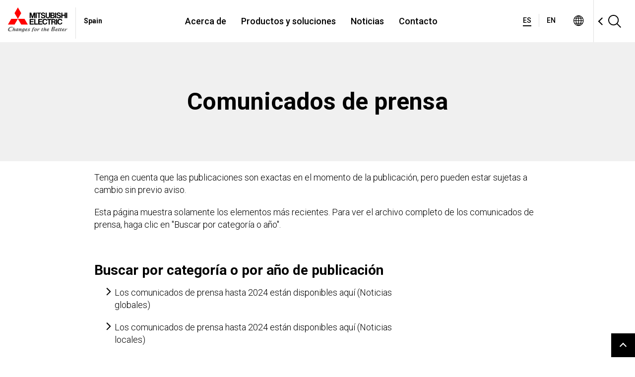

--- FILE ---
content_type: text/html;charset=utf-8
request_url: https://es.mitsubishielectric.com/es/pr/
body_size: 9178
content:

<!DOCTYPE HTML>
<html lang="es-ES" prefix="og: http://ogp.me/ns#" dir="ltr">
    <head>
    <meta charset="UTF-8"/>
    <meta http-equiv="X-UA-Compatible" content="IE=edge"/>
    <meta name="viewport" content="width=device-width, initial-scale=1"/>
    <meta name="format-detection" content="telephone=no"/>
    <!-- meta (title, description) -->
    <title>Comunicados de prensa | MITSUBISHI ELECTRIC ESPAÑA</title>
    
    <meta name="description" content="Página de Comunicados de prensa del sitio web de Mitsubishi Electric."/>
    
    <!-- ogp -->
    <meta property="og:title" content="Comunicados de prensa | MITSUBISHI ELECTRIC ESPAÑA"/>
    <meta property="og:type" content="website"/>
    <meta property="og:description" content="Página de Comunicados de prensa del sitio web de Mitsubishi Electric."/>
    <meta property="og:image" content="https://es.mitsubishielectric.com/global/common/img/fb_logo_mitsubishi.gif"/>
    <meta property="og:url" content="https://es.mitsubishielectric.com/es/pr/"/>
    <meta property="og:site_name" content="MITSUBISHI ELECTRIC ESPAÑA"/>
    <!-- /ogp -->
    <!-- apple touch icon -->
    <script defer="defer" type="text/javascript" src="https://rum.hlx.page/.rum/@adobe/helix-rum-js@%5E2/dist/micro.js" data-routing="env=prod,tier=publish,ams=Mitsubishi Electric Corp" integrity="" crossorigin="anonymous" data-enhancer-version="" data-enhancer-hash=""></script>
<link rel="apple-touch-icon-precomposed" href="/global/common/img/apple-touch-icon-precomposed.png"/>
    
    

<!-- CSS customheaderlibs.html START-->
<!-- normalize.css -->
<link rel="stylesheet" href="/etc.clientlibs/melco-cms/clientlibs/common/clientlib-dom-overseas.334e3727a5667e2a3170085e2bb09dac.css" type="text/css"/>
<!-- CSS customheaderlibs.html END-->

    <!-- head.html customheaderlibs -->

    
    
<!-- servicelibs/servicelibs start-->
    

<!-- servicelibs/servicelibs end-->

<!-- hasCloudconfigSupport start-->
    

<!-- clientlib.html start-->
    
        
    <link rel="stylesheet" href="/etc.clientlibs/melco-cms/clientlibs/common/clientlib-base.min.5b6bf6bddb27a9ef3f911fb1eb20081a.css" type="text/css">


    
<!-- clientlib.html end-->

<!-- clientLibCategories start-->
    
    <link rel="stylesheet" href="/etc.clientlibs/melco-cms/clientlibs/common/clientlib-dependencies.min.d41d8cd98f00b204e9800998ecf8427e.css" type="text/css">
<link rel="stylesheet" href="/etc.clientlibs/melco-cms/clientlibs/common/clientlib-site.min.57cfcada18df0d9048b8d35d852b193f.css" type="text/css">
<link rel="stylesheet" href="/etc.clientlibs/melco-cms/clientlibs/common/clientlib-overseas/header-footer.min.dc6a3c8721f501a7ac9069eea5da062b.css" type="text/css">
<link rel="stylesheet" href="/etc.clientlibs/melco-cms/clientlibs/common/clientlib-overseas/font-roboto.min.eeea79f6edb016f9208fe26f566129cd.css" type="text/css">
<link rel="stylesheet" href="/etc.clientlibs/melco-cms/clientlibs/common/clientlib-news.min.ce520368d9ef138e7b78ba3f1a75dcbd.css" type="text/css">


<!-- clientLibCategories end-->

<!-- staticDesignPath start-->
    
<!-- staticDesignPath end-->

<!-- properties.cssPath start-->
    
<!-- properties.cssPath end-->
 
    
    <!-- Global用　国用.css -->
        <link rel="stylesheet" href="/etc.clientlibs/melco-cms/clientlibs/common/clientlib-overseas/country/es.589f053bbac8f9f48c6eb03d77e1fb1f.css" type="text/css"/>
        <!-- Global用　言語用.css -->
        <link rel="stylesheet" href="/etc.clientlibs/melco-cms/clientlibs/common/clientlib-overseas/lang/es.589f053bbac8f9f48c6eb03d77e1fb1f.css" type="text/css"/>
    

    
    <script src="/etc.clientlibs/melco-cms/clientlibs/common/clientlib-overseas/main.min.33b93c785a8c180618eddd5b028ca4f2.js"></script>
<script src="/etc.clientlibs/melco-cms/clientlibs/common/clientlib-overseas/init-setting.min.4d03a8ee7cb9a5cf6ef51f1967569ae6.js"></script>


    
    <script async src="/etc.clientlibs/core/wcm/components/commons/datalayer/v1/clientlibs/core.wcm.components.commons.datalayer.v1.min.904d3c2f1e821ab45124d66de422b409.js"></script>


    

    <!-- head.html headlibRenderer.headlibs -->

    
    <!-- head.html headResources.favicons -->

    
    <!-- head.html page.htmlPageItems -->
    <script>
        window.MEL_SETTINGS.current_directory = "";
    </script>

    
    

    <script type="text/javascript" src="/global/common/vendor/jquery/jquery-3.7.1.min.js">
</script>
    
    <!-- favicon -->
    <link type="image/x-icon" href="/global/common/favicon.ico" rel="shortcut icon"/>
    
<link rel="canonical" href="https://es.mitsubishielectric.com/es/pr/"/>


    
    <!-- Google Tag Manager -->
    <script>(function(w,d,s,l,i){w[l]=w[l]||[];w[l].push({'gtm.start':
    new Date().getTime(),event:'gtm.js'});var f=d.getElementsByTagName(s)[0],
    j=d.createElement(s),dl=l!='dataLayer'?'&l='+l:'';j.async=true;j.src=
    'https://www.googletagmanager.com/gtm.js?id='+i+dl;f.parentNode.insertBefore(j,f);
    })(window,document,'script','dataLayer','GTM-WQMCXD');
    </script>
    <!-- End Google Tag Manager -->
    
</head>
    <body class="news-top-page page basicpage" id="news-top-page-8c84866091" data-cmp-link-accessibility-enabled data-cmp-link-accessibility-text="opens in a new tab" data-cmp-data-layer-enabled>
        
        <!-- Google Tag Manager (noscript) -->
        <noscript><iframe src="https://www.googletagmanager.com/ns.html?id=GTM-WQMCXD" height="0" width="0" style="display:none;visibility:hidden"></iframe></noscript>
        <!-- End Google Tag Manager (noscript) -->
        
        <script>
          window.adobeDataLayer = window.adobeDataLayer || [];
          adobeDataLayer.push({
              page: JSON.parse("{\x22news\u002Dtop\u002Dpage\u002D8c84866091\x22:{\x22@type\x22:\x22melco\u002Dcms\/components\/newsrelease\/news\u002Dtop\u002Dpage\x22,\x22repo:modifyDate\x22:\x222026\u002D01\u002D08T21:16:45Z\x22,\x22dc:title\x22:\x22Comunicados de prensa\x22,\x22dc:description\x22:\x22Página de Comunicados de prensa del sitio web de Mitsubishi Electric.\x22,\x22xdm:template\x22:\x22\/conf\/melco\u002Dcms\/settings\/wcm\/templates\/page\u002Dnews\u002Darticle\u002Dlist\x22,\x22xdm:language\x22:\x22es\u002DES\x22,\x22xdm:tags\x22:[],\x22repo:path\x22:\x22\/content\/web\/prod\/corporate\u002Dsites\/emea\/es\/es\/pr.html\x22}}"),
              event:'cmp:show',
              eventInfo: {
                  path: 'page.news\u002Dtop\u002Dpage\u002D8c84866091'
              }
          });
        </script>

        
        

        
            




            
<div class="root container responsivegrid">

    
    <div id="container-cb2e9a4a78" class="cmp-container">
        


<div class="aem-Grid aem-Grid--12 aem-Grid--default--12 ">
    
    <div class="experiencefragment aem-GridColumn aem-GridColumn--default--12"><!-- SDI include (path: /xf/corporate-sites/emea/es/es/basic-header/master.content.html, resourceType: melco-cms/components/common/experiencefragment) -->



    
    <div id="container-e4ecdd8b56" class="cmp-container">
        


<div class="aem-Grid aem-Grid--12 aem-Grid--default--12 ">
    
    <div class="overseasheader languagenavigation aem-GridColumn aem-GridColumn--default--12">
  <header class="gs24-Header" role="banner" data-js-gs24-header>
    
    <div class="gs24-Header__Inner">
        <h1 class="gs24-Header__Logo" data-logo-path="start">
          <a href="https://es.mitsubishielectric.com/es/">
              <img src="/global/common/img/logo.svg" alt="MITSUBISHI ELECTRIC Changes for the Better"/>
          </a>
        </h1>
        <p class="gs24-Header__Lang">
          Spain
        </p>
        
    <div class="gs24-HeaderLang" data-js-gs24-lang-switch="2"><!-- NOTE: data-js-gs24-lang-switch には言語数が入ります -->
        
        <div class="gs24-HeaderLang__Stage gs24-HeaderLang__Stage--Double">	
            
            
                <a href="https://es.mitsubishielectric.com/es/" class="gs24-HeaderLang__Lang gs24-HeaderLang__Lang-Current" lang="es-ES" hreflang="es">
                    <abbr title="Español">ES</abbr>
                </a>
            
                <a href="https://es.mitsubishielectric.com/en/" class="gs24-HeaderLang__Lang" lang="en" hreflang="en">
                    <abbr title="English">EN</abbr>
                </a>
            
            <ul class="gs24-HeaderLang__List">		
                <li>		
                    <a href="https://es.mitsubishielectric.com/es/" lang="es-ES" hreflang="es">Español</a>		
                </li>		
            		
                <li>		
                    <a href="https://es.mitsubishielectric.com/en/" lang="en" hreflang="en">English</a>		
                </li>		
            </ul>		
        </div>		
    </div>

        <div class="gs24-Header__Global">
          <a href="#" class="gs24-Header__GlobalLink" data-js-gs24-pulldown-open-menu="globalLink" aria-expanded="false" aria-controls="gs24-Region01">
              <img src="/global/common/gws-cs/Global.svg" alt="Global Sites"/>
          </a>
          <div id="gs24-Region01" data-js-gs24-region class="gs24-HeaderPulldown gs24-HeaderPulldown--Region">
            <div class="gs24-HeaderPulldown__Inner">
              <div class="gs24-HeaderPulldownRegion">
                <div class="gs24-HeaderPulldownRegion__Header">
                  <p class="gs24-HeaderPulldownRegion__Title">Select a Region/Language</p>
                </div>
                <a class="gs24-HeaderPulldown__Close" data-js-gs24-pulldown-close-menu="globalLink" href="#">
                  <img src="/global/common/gws-cs/Close.svg" alt="×"/>
                </a>
                <div class="gs24-Tile">
                    <div class="gs24-TileItem">
                      
    <div class="gs24-TileItem__Head">
        <h2 class="gs24-HeadingLv2">Global</h2>
    </div><!-- /.gs24-TileItem__Head -->
    <div class="gs24-TileItem__Body">
        <div class="gs24-LineTableUnit">
        <div class="gs24-LineTableUnit__TableCol">
            <table class="gs24-LineTable">
                <colgroup>
                    <col class="gs24-u-Size1of3"/>
                    <col class="gs24-u-Size2of3"/>
                </colgroup>
                <tbody>
                    <tr>
                        <th class="gs24-LineTableBodyTh" scope="row">Global Website</th>
                        <td class="gs24-LineTableBodyTd">
                            <ul class="gs24-LinkList gs24-LinkList--Horizontal gs24-LinkList--Size1of2">
                                <li class="gs24-LinkListItem">
                                    
                                    <a href="https://www.mitsubishielectric.com/en/" class="gs24-Link" lang="en">
                                        English
                                    </a>
                                </li>
                            </ul>
                        </td>
                    </tr>
                </tbody>
            </table>
        <!-- /.gs24-LineTableUnit__TableCol --> </div>
        <!-- /.gs24-LineTableUnit --></div>
    <!-- /.gs24-TileItem__Body --></div>

                      <!-- /.gs24-TileItem -->
                    </div>
                
                    
                
                    
                
                    
                </div>
                <div class="gs24-Tile">
                    
                
                    <div class="gs24-TileItem gs24-u-Size1of3">
                    
    <div class="gs24-TileItem__Head">
        <h2 class="gs24-HeadingLv2">Americas</h2>
    </div><!-- /.gs24-TileItem__Head -->
    <div class="gs24-TileItem__Body">
        <div class="gs24-LineTableUnit">
        <div class="gs24-LineTableUnit__TableCol">
            <table class="gs24-LineTable">
                <colgroup>
                    <col class="gs24-u-Size1of3"/>
                    <col class="gs24-u-Size2of3"/>
                </colgroup>
                <tbody>
                    <tr>
                        <th class="gs24-LineTableBodyTh" scope="row">Brazil</th>
                        <td class="gs24-LineTableBodyTd">
                            <ul class="gs24-LinkList gs24-LinkList--Horizontal gs24-LinkList--Size1of2">
                                <li class="gs24-LinkListItem">
                                    
                                    <a href="https://br.mitsubishielectric.com/pt/" class="gs24-Link" lang="pt-BR">
                                        Português
                                    </a>
                                </li>
                            </ul>
                        </td>
                    </tr>
                
                    <tr>
                        <th class="gs24-LineTableBodyTh" scope="row">Canada</th>
                        <td class="gs24-LineTableBodyTd">
                            <ul class="gs24-LinkList gs24-LinkList--Horizontal gs24-LinkList--Size1of2">
                                <li class="gs24-LinkListItem">
                                    
                                    <a href="https://ca.mitsubishielectric.com/en/" class="gs24-Link" lang="en-CA">
                                        English
                                    </a>
                                </li>
                            
                                <li class="gs24-LinkListItem">
                                    
                                    <a href="https://ca.mitsubishielectric.com/fr/" class="gs24-Link" lang="fr-CA">
                                        Français
                                    </a>
                                </li>
                            </ul>
                        </td>
                    </tr>
                
                    <tr>
                        <th class="gs24-LineTableBodyTh" scope="row">Chile</th>
                        <td class="gs24-LineTableBodyTd">
                            <ul class="gs24-LinkList gs24-LinkList--Horizontal gs24-LinkList--Size1of2">
                                <li class="gs24-LinkListItem">
                                    
                                    <a href="https://cl.mitsubishielectric.com/es/" class="gs24-Link" lang="es-CL">
                                        Español
                                    </a>
                                </li>
                            </ul>
                        </td>
                    </tr>
                
                    <tr>
                        <th class="gs24-LineTableBodyTh" scope="row">Colombia</th>
                        <td class="gs24-LineTableBodyTd">
                            <ul class="gs24-LinkList gs24-LinkList--Horizontal gs24-LinkList--Size1of2">
                                <li class="gs24-LinkListItem">
                                    
                                    <a href="https://co.mitsubishielectric.com/es/" class="gs24-Link" lang="es-CO">
                                        Español
                                    </a>
                                </li>
                            </ul>
                        </td>
                    </tr>
                
                    <tr>
                        <th class="gs24-LineTableBodyTh" scope="row">Mexico</th>
                        <td class="gs24-LineTableBodyTd">
                            <ul class="gs24-LinkList gs24-LinkList--Horizontal gs24-LinkList--Size1of2">
                                <li class="gs24-LinkListItem">
                                    
                                    <a href="https://mx.mitsubishielectric.com/es/" class="gs24-Link" lang="es-MX">
                                        Español
                                    </a>
                                </li>
                            
                                <li class="gs24-LinkListItem">
                                    
                                    <a href="https://mx.mitsubishielectric.com/en/" class="gs24-Link" lang="en">
                                        English
                                    </a>
                                </li>
                            </ul>
                        </td>
                    </tr>
                
                    <tr>
                        <th class="gs24-LineTableBodyTh" scope="row">USA</th>
                        <td class="gs24-LineTableBodyTd">
                            <ul class="gs24-LinkList gs24-LinkList--Horizontal gs24-LinkList--Size1of2">
                                <li class="gs24-LinkListItem">
                                    
                                    <a href="https://us.mitsubishielectric.com/en/" class="gs24-Link" lang="en-US">
                                        English
                                    </a>
                                </li>
                            </ul>
                        </td>
                    </tr>
                </tbody>
            </table>
        <!-- /.gs24-LineTableUnit__TableCol --> </div>
        <!-- /.gs24-LineTableUnit --></div>
    <!-- /.gs24-TileItem__Body --></div>
          
                    <!-- /.gs24-TileItem --></div>
                
                    <div class="gs24-TileItem gs24-u-Size1of3">
                    
    <div class="gs24-TileItem__Head">
        <h2 class="gs24-HeadingLv2">Asia-Pacific</h2>
    </div><!-- /.gs24-TileItem__Head -->
    <div class="gs24-TileItem__Body">
        <div class="gs24-LineTableUnit">
        <div class="gs24-LineTableUnit__TableCol">
            <table class="gs24-LineTable">
                <colgroup>
                    <col class="gs24-u-Size1of3"/>
                    <col class="gs24-u-Size2of3"/>
                </colgroup>
                <tbody>
                    <tr>
                        <th class="gs24-LineTableBodyTh" scope="row">Australia</th>
                        <td class="gs24-LineTableBodyTd">
                            <ul class="gs24-LinkList gs24-LinkList--Horizontal gs24-LinkList--Size1of2">
                                <li class="gs24-LinkListItem">
                                    
                                    <a href="https://au.mitsubishielectric.com/en/" class="gs24-Link" lang="en-AU">
                                        English
                                    </a>
                                </li>
                            </ul>
                        </td>
                    </tr>
                
                    <tr>
                        <th class="gs24-LineTableBodyTh" scope="row">China</th>
                        <td class="gs24-LineTableBodyTd">
                            <ul class="gs24-LinkList gs24-LinkList--Horizontal gs24-LinkList--Size1of2">
                                <li class="gs24-LinkListItem">
                                    
                                    <a href="https://www.mitsubishielectric.com.cn/zh/" class="gs24-Link" lang="zh-CN">
                                        简体中文
                                    </a>
                                </li>
                            </ul>
                        </td>
                    </tr>
                
                    <tr>
                        <th class="gs24-LineTableBodyTh" scope="row">Hong Kong</th>
                        <td class="gs24-LineTableBodyTd">
                            <ul class="gs24-LinkList gs24-LinkList--Horizontal gs24-LinkList--Size1of2">
                                <li class="gs24-LinkListItem">
                                    
                                    <a href="https://hk.mitsubishielectric.com/zh/" class="gs24-Link" lang="zh-HK">
                                        繁體中文
                                    </a>
                                </li>
                            
                                <li class="gs24-LinkListItem">
                                    
                                    <a href="https://hk.mitsubishielectric.com/en/" class="gs24-Link" lang="en">
                                        English
                                    </a>
                                </li>
                            </ul>
                        </td>
                    </tr>
                
                    <tr>
                        <th class="gs24-LineTableBodyTh" scope="row">Taiwan</th>
                        <td class="gs24-LineTableBodyTd">
                            <ul class="gs24-LinkList gs24-LinkList--Horizontal gs24-LinkList--Size1of2">
                                <li class="gs24-LinkListItem">
                                    
                                    <a href="https://tw.mitsubishielectric.com/zh/" class="gs24-Link" lang="zh-TW">
                                        繁體中文
                                    </a>
                                </li>
                            </ul>
                        </td>
                    </tr>
                
                    <tr>
                        <th class="gs24-LineTableBodyTh" scope="row">India</th>
                        <td class="gs24-LineTableBodyTd">
                            <ul class="gs24-LinkList gs24-LinkList--Horizontal gs24-LinkList--Size1of2">
                                <li class="gs24-LinkListItem">
                                    
                                    <a href="https://in.mitsubishielectric.com/en/" class="gs24-Link" lang="en">
                                        English
                                    </a>
                                </li>
                            </ul>
                        </td>
                    </tr>
                
                    <tr>
                        <th class="gs24-LineTableBodyTh" scope="row">Indonesia</th>
                        <td class="gs24-LineTableBodyTd">
                            <ul class="gs24-LinkList gs24-LinkList--Horizontal gs24-LinkList--Size1of2">
                                <li class="gs24-LinkListItem">
                                    
                                    <a href="https://id.mitsubishielectric.com/en/" class="gs24-Link" lang="en">
                                        English
                                    </a>
                                </li>
                            
                                <li class="gs24-LinkListItem">
                                    
                                    <a href="https://id.mitsubishielectric.com/id/" class="gs24-Link" lang="in">
                                        Bahasa Indonesia
                                    </a>
                                </li>
                            </ul>
                        </td>
                    </tr>
                
                    <tr>
                        <th class="gs24-LineTableBodyTh" scope="row">Japan</th>
                        <td class="gs24-LineTableBodyTd">
                            <ul class="gs24-LinkList gs24-LinkList--Horizontal gs24-LinkList--Size1of2">
                                <li class="gs24-LinkListItem">
                                    
                                    <a href="https://www.mitsubishielectric.co.jp/ja/" class="gs24-Link" lang="ja">
                                        日本語
                                    </a>
                                </li>
                            
                                <li class="gs24-LinkListItem">
                                    
                                    <a href="https://www.mitsubishielectric.com/en/" class="gs24-Link" lang="en">
                                        English
                                    </a>
                                </li>
                            </ul>
                        </td>
                    </tr>
                
                    <tr>
                        <th class="gs24-LineTableBodyTh" scope="row">Korea</th>
                        <td class="gs24-LineTableBodyTd">
                            <ul class="gs24-LinkList gs24-LinkList--Horizontal gs24-LinkList--Size1of2">
                                <li class="gs24-LinkListItem">
                                    
                                    <a href="https://kr.mitsubishielectric.com/ko/" class="gs24-Link" lang="ko-KR">
                                        한국어
                                    </a>
                                </li>
                            </ul>
                        </td>
                    </tr>
                
                    <tr>
                        <th class="gs24-LineTableBodyTh" scope="row">Malaysia</th>
                        <td class="gs24-LineTableBodyTd">
                            <ul class="gs24-LinkList gs24-LinkList--Horizontal gs24-LinkList--Size1of2">
                                <li class="gs24-LinkListItem">
                                    
                                    <a href="https://my.mitsubishielectric.com/en/" class="gs24-Link" lang="en">
                                        English
                                    </a>
                                </li>
                            </ul>
                        </td>
                    </tr>
                
                    <tr>
                        <th class="gs24-LineTableBodyTh" scope="row">Myanmar</th>
                        <td class="gs24-LineTableBodyTd">
                            <ul class="gs24-LinkList gs24-LinkList--Horizontal gs24-LinkList--Size1of2">
                                <li class="gs24-LinkListItem">
                                    
                                    <a href="https://mm.mitsubishielectric.com/en/" class="gs24-Link" lang="en">
                                        English
                                    </a>
                                </li>
                            </ul>
                        </td>
                    </tr>
                
                    <tr>
                        <th class="gs24-LineTableBodyTh" scope="row">Philippines</th>
                        <td class="gs24-LineTableBodyTd">
                            <ul class="gs24-LinkList gs24-LinkList--Horizontal gs24-LinkList--Size1of2">
                                <li class="gs24-LinkListItem">
                                    
                                    <a href="https://ph.mitsubishielectric.com/en/" class="gs24-Link" lang="en">
                                        English
                                    </a>
                                </li>
                            </ul>
                        </td>
                    </tr>
                
                    <tr>
                        <th class="gs24-LineTableBodyTh" scope="row">Singapore</th>
                        <td class="gs24-LineTableBodyTd">
                            <ul class="gs24-LinkList gs24-LinkList--Horizontal gs24-LinkList--Size1of2">
                                <li class="gs24-LinkListItem">
                                    
                                    <a href="https://sg.mitsubishielectric.com/en/" class="gs24-Link" lang="en">
                                        English
                                    </a>
                                </li>
                            </ul>
                        </td>
                    </tr>
                
                    <tr>
                        <th class="gs24-LineTableBodyTh" scope="row">Thailand</th>
                        <td class="gs24-LineTableBodyTd">
                            <ul class="gs24-LinkList gs24-LinkList--Horizontal gs24-LinkList--Size1of2">
                                <li class="gs24-LinkListItem">
                                    
                                    <a href="https://th.mitsubishielectric.com/th/" class="gs24-Link" lang="th">
                                        ไทย
                                    </a>
                                </li>
                            
                                <li class="gs24-LinkListItem">
                                    
                                    <a href="https://th.mitsubishielectric.com/en/" class="gs24-Link" lang="en">
                                        English
                                    </a>
                                </li>
                            </ul>
                        </td>
                    </tr>
                
                    <tr>
                        <th class="gs24-LineTableBodyTh" scope="row">Vietnam</th>
                        <td class="gs24-LineTableBodyTd">
                            <ul class="gs24-LinkList gs24-LinkList--Horizontal gs24-LinkList--Size1of2">
                                <li class="gs24-LinkListItem">
                                    
                                    <a href="https://vn.mitsubishielectric.com/vi/" class="gs24-Link" lang="vi">
                                        Tiếng Việt
                                    </a>
                                </li>
                            
                                <li class="gs24-LinkListItem">
                                    
                                    <a href="https://vn.mitsubishielectric.com/en/" class="gs24-Link" lang="en">
                                        English
                                    </a>
                                </li>
                            </ul>
                        </td>
                    </tr>
                </tbody>
            </table>
        <!-- /.gs24-LineTableUnit__TableCol --> </div>
        <!-- /.gs24-LineTableUnit --></div>
    <!-- /.gs24-TileItem__Body --></div>
          
                    <!-- /.gs24-TileItem --></div>
                
                    <div class="gs24-TileItem gs24-u-Size1of3">
                    
    <div class="gs24-TileItem__Head">
        <h2 class="gs24-HeadingLv2">Europe, CIS, Middle East &amp; Africa</h2>
    </div><!-- /.gs24-TileItem__Head -->
    <div class="gs24-TileItem__Body">
        <div class="gs24-LineTableUnit">
        <div class="gs24-LineTableUnit__TableCol">
            <table class="gs24-LineTable">
                <colgroup>
                    <col class="gs24-u-Size1of3"/>
                    <col class="gs24-u-Size2of3"/>
                </colgroup>
                <tbody>
                    <tr>
                        <th class="gs24-LineTableBodyTh" scope="row">Europe &amp; CIS Portal</th>
                        <td class="gs24-LineTableBodyTd">
                            <ul class="gs24-LinkList gs24-LinkList--Horizontal gs24-LinkList--Size1of2">
                                <li class="gs24-LinkListItem">
                                    
                                    <a href="https://europe.mitsubishielectric.com/en/" class="gs24-Link" lang="en">
                                        English
                                    </a>
                                </li>
                            
                                <li class="gs24-LinkListItem">
                                    
                                    <a href="https://europe.mitsubishielectric.com/fr/" class="gs24-Link" lang="fr">
                                        Français
                                    </a>
                                </li>
                            
                                <li class="gs24-LinkListItem">
                                    
                                    <a href="https://europe.mitsubishielectric.com/de/" class="gs24-Link" lang="de">
                                        Deutsch
                                    </a>
                                </li>
                            
                                <li class="gs24-LinkListItem">
                                    
                                    <a href="https://europe.mitsubishielectric.com/it/" class="gs24-Link" lang="it">
                                        Italiano
                                    </a>
                                </li>
                            
                                <li class="gs24-LinkListItem">
                                    
                                    <a href="https://europe.mitsubishielectric.com/es/" class="gs24-Link" lang="es">
                                        Español
                                    </a>
                                </li>
                            </ul>
                        </td>
                    </tr>
                
                    <tr>
                        <th class="gs24-LineTableBodyTh" scope="row">Middle East &amp; Africa Portal</th>
                        <td class="gs24-LineTableBodyTd">
                            <ul class="gs24-LinkList gs24-LinkList--Horizontal gs24-LinkList--Size1of2">
                                <li class="gs24-LinkListItem">
                                    
                                    <a href="https://mea.mitsubishielectric.com/en/" class="gs24-Link" lang="en">
                                        English
                                    </a>
                                </li>
                            
                                <li class="gs24-LinkListItem">
                                    
                                    <a href="https://mea.mitsubishielectric.com/fr/" class="gs24-Link" lang="fr">
                                        Français
                                    </a>
                                </li>
                            
                                <li class="gs24-LinkListItem">
                                    
                                    <a href="https://mea.mitsubishielectric.com/ar/" class="gs24-Link" lang="ar">
                                        العربية
                                    </a>
                                </li>
                            </ul>
                        </td>
                    </tr>
                
                    <tr>
                        <th class="gs24-LineTableBodyTh" scope="row">Belgium</th>
                        <td class="gs24-LineTableBodyTd">
                            <ul class="gs24-LinkList gs24-LinkList--Horizontal gs24-LinkList--Size1of2">
                                <li class="gs24-LinkListItem">
                                    
                                    <a href="https://be.mitsubishielectric.com/en/" class="gs24-Link" lang="en">
                                        English
                                    </a>
                                </li>
                            
                                <li class="gs24-LinkListItem">
                                    
                                    <a href="https://be.mitsubishielectric.com/fr/" class="gs24-Link" lang="fr-BE">
                                        Français
                                    </a>
                                </li>
                            
                                <li class="gs24-LinkListItem">
                                    
                                    <a href="https://be.mitsubishielectric.com/nl/" class="gs24-Link" lang="nl-BE">
                                        Nederlands
                                    </a>
                                </li>
                            </ul>
                        </td>
                    </tr>
                
                    <tr>
                        <th class="gs24-LineTableBodyTh" scope="row">Czech Republic</th>
                        <td class="gs24-LineTableBodyTd">
                            <ul class="gs24-LinkList gs24-LinkList--Horizontal gs24-LinkList--Size1of2">
                                <li class="gs24-LinkListItem">
                                    
                                    <a href="https://cz.mitsubishielectric.com/cs/" class="gs24-Link" lang="cs">
                                        Česky
                                    </a>
                                </li>
                            
                                <li class="gs24-LinkListItem">
                                    
                                    <a href="https://cz.mitsubishielectric.com/en/" class="gs24-Link" lang="en">
                                        English
                                    </a>
                                </li>
                            </ul>
                        </td>
                    </tr>
                
                    <tr>
                        <th class="gs24-LineTableBodyTh" scope="row">France</th>
                        <td class="gs24-LineTableBodyTd">
                            <ul class="gs24-LinkList gs24-LinkList--Horizontal gs24-LinkList--Size1of2">
                                <li class="gs24-LinkListItem">
                                    
                                    <a href="https://fr.mitsubishielectric.com/fr/" class="gs24-Link" lang="fr-FR">
                                        Français
                                    </a>
                                </li>
                            </ul>
                        </td>
                    </tr>
                
                    <tr>
                        <th class="gs24-LineTableBodyTh" scope="row">Germany</th>
                        <td class="gs24-LineTableBodyTd">
                            <ul class="gs24-LinkList gs24-LinkList--Horizontal gs24-LinkList--Size1of2">
                                <li class="gs24-LinkListItem">
                                    
                                    <a href="https://de.mitsubishielectric.com/de/" class="gs24-Link" lang="de-DE">
                                        Deutsch
                                    </a>
                                </li>
                            
                                <li class="gs24-LinkListItem">
                                    
                                    <a href="https://de.mitsubishielectric.com/en/" class="gs24-Link" lang="en">
                                        English
                                    </a>
                                </li>
                            </ul>
                        </td>
                    </tr>
                
                    <tr>
                        <th class="gs24-LineTableBodyTh" scope="row">Ireland</th>
                        <td class="gs24-LineTableBodyTd">
                            <ul class="gs24-LinkList gs24-LinkList--Horizontal gs24-LinkList--Size1of2">
                                <li class="gs24-LinkListItem">
                                    
                                    <a href="https://ie.mitsubishielectric.com/en/" class="gs24-Link" lang="en-IE">
                                        English
                                    </a>
                                </li>
                            </ul>
                        </td>
                    </tr>
                
                    <tr>
                        <th class="gs24-LineTableBodyTh" scope="row">Italy</th>
                        <td class="gs24-LineTableBodyTd">
                            <ul class="gs24-LinkList gs24-LinkList--Horizontal gs24-LinkList--Size1of2">
                                <li class="gs24-LinkListItem">
                                    
                                    <a href="https://it.mitsubishielectric.com/it/" class="gs24-Link" lang="it">
                                        Italiano
                                    </a>
                                </li>
                            
                                <li class="gs24-LinkListItem">
                                    
                                    <a href="https://it.mitsubishielectric.com/en/" class="gs24-Link" lang="en">
                                        English
                                    </a>
                                </li>
                            </ul>
                        </td>
                    </tr>
                
                    <tr>
                        <th class="gs24-LineTableBodyTh" scope="row">Netherlands</th>
                        <td class="gs24-LineTableBodyTd">
                            <ul class="gs24-LinkList gs24-LinkList--Horizontal gs24-LinkList--Size1of2">
                                <li class="gs24-LinkListItem">
                                    
                                    <a href="https://nl.mitsubishielectric.com/nl/" class="gs24-Link" lang="nl-NL">
                                        Nederlands
                                    </a>
                                </li>
                            
                                <li class="gs24-LinkListItem">
                                    
                                    <a href="https://nl.mitsubishielectric.com/en/" class="gs24-Link" lang="en">
                                        English
                                    </a>
                                </li>
                            </ul>
                        </td>
                    </tr>
                
                    <tr>
                        <th class="gs24-LineTableBodyTh" scope="row">Norway</th>
                        <td class="gs24-LineTableBodyTd">
                            <ul class="gs24-LinkList gs24-LinkList--Horizontal gs24-LinkList--Size1of2">
                                <li class="gs24-LinkListItem">
                                    
                                    <a href="https://no.mitsubishielectric.com/no/" class="gs24-Link" lang="nb">
                                        Norge
                                    </a>
                                </li>
                            </ul>
                        </td>
                    </tr>
                
                    <tr>
                        <th class="gs24-LineTableBodyTh" scope="row">Poland</th>
                        <td class="gs24-LineTableBodyTd">
                            <ul class="gs24-LinkList gs24-LinkList--Horizontal gs24-LinkList--Size1of2">
                                <li class="gs24-LinkListItem">
                                    
                                    <a href="https://pl.mitsubishielectric.com/pl/" class="gs24-Link" lang="pl">
                                        Polski
                                    </a>
                                </li>
                            
                                <li class="gs24-LinkListItem">
                                    
                                    <a href="https://pl.mitsubishielectric.com/en/" class="gs24-Link" lang="en">
                                        English
                                    </a>
                                </li>
                            </ul>
                        </td>
                    </tr>
                
                    <tr>
                        <th class="gs24-LineTableBodyTh" scope="row">Portugal</th>
                        <td class="gs24-LineTableBodyTd">
                            <ul class="gs24-LinkList gs24-LinkList--Horizontal gs24-LinkList--Size1of2">
                                <li class="gs24-LinkListItem">
                                    
                                    <a href="https://pt.mitsubishielectric.com/pt/" class="gs24-Link" lang="pt-PT">
                                        Português
                                    </a>
                                </li>
                            
                                <li class="gs24-LinkListItem">
                                    
                                    <a href="https://pt.mitsubishielectric.com/en/" class="gs24-Link" lang="en">
                                        English
                                    </a>
                                </li>
                            </ul>
                        </td>
                    </tr>
                
                    <tr>
                        <th class="gs24-LineTableBodyTh" scope="row">Russia</th>
                        <td class="gs24-LineTableBodyTd">
                            <ul class="gs24-LinkList gs24-LinkList--Horizontal gs24-LinkList--Size1of2">
                                <li class="gs24-LinkListItem">
                                    
                                    <a href="https://ru.mitsubishielectric.com/ru/" class="gs24-Link" lang="ru-RU">
                                        Русский
                                    </a>
                                </li>
                            </ul>
                        </td>
                    </tr>
                
                    <tr>
                        <th class="gs24-LineTableBodyTh" scope="row">Spain</th>
                        <td class="gs24-LineTableBodyTd">
                            <ul class="gs24-LinkList gs24-LinkList--Horizontal gs24-LinkList--Size1of2">
                                <li class="gs24-LinkListItem">
                                    
                                    <a href="https://es.mitsubishielectric.com/es/" class="gs24-Link" lang="es-ES">
                                        Español
                                    </a>
                                </li>
                            
                                <li class="gs24-LinkListItem">
                                    
                                    <a href="https://es.mitsubishielectric.com/en/" class="gs24-Link" lang="en">
                                        English
                                    </a>
                                </li>
                            </ul>
                        </td>
                    </tr>
                
                    <tr>
                        <th class="gs24-LineTableBodyTh" scope="row">Sweden</th>
                        <td class="gs24-LineTableBodyTd">
                            <ul class="gs24-LinkList gs24-LinkList--Horizontal gs24-LinkList--Size1of2">
                                <li class="gs24-LinkListItem">
                                    
                                    <a href="https://se.mitsubishielectric.com/sv/" class="gs24-Link" lang="sv-SE">
                                        Svenska
                                    </a>
                                </li>
                            
                                <li class="gs24-LinkListItem">
                                    
                                    <a href="https://se.mitsubishielectric.com/en/" class="gs24-Link" lang="en">
                                        English
                                    </a>
                                </li>
                            </ul>
                        </td>
                    </tr>
                
                    <tr>
                        <th class="gs24-LineTableBodyTh" scope="row">Turkey</th>
                        <td class="gs24-LineTableBodyTd">
                            <ul class="gs24-LinkList gs24-LinkList--Horizontal gs24-LinkList--Size1of2">
                                <li class="gs24-LinkListItem">
                                    
                                    <a href="https://tr.mitsubishielectric.com/tr/" class="gs24-Link" lang="tr-TR">
                                        Türkçe
                                    </a>
                                </li>
                            
                                <li class="gs24-LinkListItem">
                                    
                                    <a href="https://tr.mitsubishielectric.com/en/" class="gs24-Link" lang="en">
                                        English
                                    </a>
                                </li>
                            </ul>
                        </td>
                    </tr>
                
                    <tr>
                        <th class="gs24-LineTableBodyTh" scope="row">UK</th>
                        <td class="gs24-LineTableBodyTd">
                            <ul class="gs24-LinkList gs24-LinkList--Horizontal gs24-LinkList--Size1of2">
                                <li class="gs24-LinkListItem">
                                    
                                    <a href="https://gb.mitsubishielectric.com/en/" class="gs24-Link" lang="en-GB">
                                        English
                                    </a>
                                </li>
                            </ul>
                        </td>
                    </tr>
                </tbody>
            </table>
        <!-- /.gs24-LineTableUnit__TableCol --> </div>
        <!-- /.gs24-LineTableUnit --></div>
    <!-- /.gs24-TileItem__Body --></div>
          
                    <!-- /.gs24-TileItem --></div>
                </div>  
              </div>
            </div>
          </div>
            
        <!-- /.gs24-Header__Global --></div>
        <a class="gs24-Header__Hamburger" data-js-gs24-pulldown-open-global-menu aria-expanded="false" aria-controls="gs24-HeaderNav01" href="#">
            <img class="gs24-Header__HamburgerIcon--Open" src="/global/common/gws-cs/Menu.svg" alt="Open menu."/>
            <img class="gs24-Header__HamburgerIcon--Close" src="/global/common/gws-cs/Close.svg" alt="Close menu."/>
        </a>
        <div class="gs24-Header__Search">
            <div class="gs24-Header__SearchInner">
              <div class="mf_finder_container gs24-Header__SearchInput">
<!-- ↓検索窓用カスタムエレメント -->
<mf-search-box
submit-text=""
ajax-url="https://finder.api.mf.marsflag.com/api/v1/finder_service/documents/15407d6e/search"
serp-url="/es/search/mf3/index.html"
placeholder="Buscar Mitsubishi Electric"
doctype-hidden
options-hidden
></mf-search-box>
</div>
<button type="button" class="gs24-Header__SearchBtn" data-js-gs24-search-open-box>
  <img src="/global/common/gws-cs/Search.svg" alt="Open search box.">
</button>
            </div>
        </div>
        
    <nav id="gs24-HeaderNav01" class="gs24-HeaderNav">
        <ul class="gs24-HeaderNav__Menu">
            <li class="gs24-HeaderNav__Item ">
                <a href="/es/about/index.html" class="gs24-HeaderNav__Text" data-js-gs24-pulldown-open-menu data-js-gs24-pulldown-slide-menu aria-expanded="false">
                    
                    Acerca de
                </a>
                
                <div id="gs24-GlobalNavList1" class="gs24-HeaderPulldown">
                  <div class="gs24-HeaderPulldown__Inner">
                      <div class="gs24-HeaderPulldown__Header">
                          <h2 class="gs24-HeaderPulldown__Title">
                            <a href="/es/about/index.html" target="_self">
                              
                              Acerca de
                            </a>
                          </h2>
                          <a class="gs24-HeaderPulldown__Gotop" href="/es/about/index.html" target="_self">
                            Acerca de
                          </a>
                          <a class="gs24-HeaderPulldown__Back" data-js-gs24-pulldown-slide-menu="back" href="#">
                            Atrás
                          </a>
                      </div>
                      <a class="gs24-HeaderPulldown__Close" data-js-gs24-pulldown-close-menu href="#">
                          <img src="/global/common/gws-cs/Close.svg" alt="Cerrar"/>
                      </a>
                      <ul class="gs24-HeaderPulldown__List">
                        <li class="gs24-HeaderPulldown__ListItem ">
                            
                            <a href="/es/about/local/index.html" target="_self">
                                Mitsubishi Electric en España
                            </a>
                            
                        </li>
                      
                        <li class="gs24-HeaderPulldown__ListItem ">
                            
                            <a href="/es/about/global/index.html" target="_self">
                                Mitsubishi Electric Global
                            </a>
                            
                        </li>
                      </ul>
                  </div>
                </div>
            </li>
<li class="gs24-HeaderNav__Item ">
                <a href="/es/products-solutions/index.html" class="gs24-HeaderNav__Text" data-js-gs24-pulldown-open-menu data-js-gs24-pulldown-slide-menu aria-expanded="false">
                    
                    Productos y soluciones
                </a>
                
                <div id="gs24-GlobalNavList2" class="gs24-HeaderPulldown">
                  <div class="gs24-HeaderPulldown__Inner">
                      <div class="gs24-HeaderPulldown__Header">
                          <h2 class="gs24-HeaderPulldown__Title">
                            <a href="/es/products-solutions/index.html" target="_self">
                              
                              Productos y soluciones
                            </a>
                          </h2>
                          <a class="gs24-HeaderPulldown__Gotop" href="/es/products-solutions/index.html" target="_self">
                            Productos y soluciones
                          </a>
                          <a class="gs24-HeaderPulldown__Back" data-js-gs24-pulldown-slide-menu="back" href="#">
                            Atrás
                          </a>
                      </div>
                      <a class="gs24-HeaderPulldown__Close" data-js-gs24-pulldown-close-menu href="#">
                          <img src="/global/common/gws-cs/Close.svg" alt="Cerrar"/>
                      </a>
                      <ul class="gs24-HeaderPulldown__List">
                        <li class="gs24-HeaderPulldown__ListItem ">
                            
                            <a href="/es/products-solutions/air-conditioning/index.html" target="_self">
                                Aire Acondicionado y Climatización
                            </a>
                            
                        </li>
                      
                        <li class="gs24-HeaderPulldown__ListItem ">
                            
                            <a href="https://es.mitsubishielectric.com/fa/" target="_blank">
                                Automatización Industrial
                            </a>
                            
                        </li>
                      
                        <li class="gs24-HeaderPulldown__ListItem ">
                            
                            <a href="/es/products-solutions/transportation/index.html" target="_self">
                                Sistemas de Transporte
                            </a>
                            
                        </li>
                      </ul>
                  </div>
                </div>
            </li>
<li class="gs24-HeaderNav__Item ">
                <a href="https://es.mitsubishielectric.com/es/pr/" class="gs24-HeaderNav__Text" data-js-gs24-pulldown-open-menu data-js-gs24-pulldown-slide-menu aria-expanded="false">
                    
                    Noticias
                </a>
                
                <div id="gs24-GlobalNavList3" class="gs24-HeaderPulldown">
                  <div class="gs24-HeaderPulldown__Inner">
                      <div class="gs24-HeaderPulldown__Header">
                          <h2 class="gs24-HeaderPulldown__Title">
                            <a href="https://es.mitsubishielectric.com/es/pr/" target="_self">
                              
                              Noticias
                            </a>
                          </h2>
                          <a class="gs24-HeaderPulldown__Gotop" href="https://es.mitsubishielectric.com/es/pr/" target="_self">
                            Noticias
                          </a>
                          <a class="gs24-HeaderPulldown__Back" data-js-gs24-pulldown-slide-menu="back" href="#">
                            Atrás
                          </a>
                      </div>
                      <a class="gs24-HeaderPulldown__Close" data-js-gs24-pulldown-close-menu href="#">
                          <img src="/global/common/gws-cs/Close.svg" alt="Cerrar"/>
                      </a>
                      <ul class="gs24-HeaderPulldown__List">
                        <li class="gs24-HeaderPulldown__ListItem ">
                            
                            <a href="https://es.mitsubishielectric.com/es/pr/" target="_self">
                                Comunicados de prensa
                            </a>
                            
                        </li>
                      
                        <li class="gs24-HeaderPulldown__ListItem ">
                            
                            <a href="https://es.mitsubishielectric.com/es/events/" target="_self">
                                Eventos y exposiciones
                            </a>
                            
                        </li>
                      </ul>
                  </div>
                </div>
            </li>
<li class="gs24-HeaderNav__Item ">
                
                <a href="/es/contact/index.html" class="gs24-HeaderNav__Text" aria-expanded="false">
                    
                    Contacto
                </a>
                
            </li>

            
        </ul>
    </nav>

  <!-- /.gs24-Header__Inner --></div>
  <!-- /.gs24-Header --></header>


    
</div>

    
</div>

    </div>

    
</div>
<div class="container-main container responsivegrid aem-GridColumn aem-GridColumn--default--12">
<main class="gs21-Main" role="main">
     
    <div id="container-main-52e3e7b14b" class="cmp-container">
        


<div class="aem-Grid aem-Grid--12 aem-Grid--default--12 ">
    
    <div class="pagetitle u-mt-0 aem-GridColumn aem-GridColumn--default--12">

    <!-- Image is nothing -->
    
        <div class="gs21-PageTitleUnit ">
            <div class="gs21-PageTitleUnit__Inner">
                <div class="gs21-PageTitleUnit__TitleCol ">
                    

                    <h1 class="gs21-PageTitle">Comunicados de prensa</h1>

                    
                </div>
            </div>
        </div>
    

    <!-- Image is available -->
    




    
</div>
<div class="container-contents container responsivegrid aem-GridColumn aem-GridColumn--default--12">
<div class="gs21-ContentsContainer">
<div class="gs21-MainContents gs21-MainContents--Narrow">
    
    <div id="container-contents-ca86046fb2" class="cmp-container">
        


<div class="aem-Grid aem-Grid--12 aem-Grid--default--12 ">
    
    <div class="text aem-GridColumn aem-GridColumn--default--12">
<div data-cmp-data-layer="{&#34;text-1addf5a890&#34;:{&#34;@type&#34;:&#34;melco-cms/components/common/text&#34;,&#34;repo:modifyDate&#34;:&#34;2025-03-11T07:45:15Z&#34;,&#34;xdm:text&#34;:&#34;&lt;p>Tenga en cuenta que las publicaciones son exactas en el momento de la publicación, pero pueden estar sujetas a cambio sin previo aviso.&lt;/p>\r\n&lt;p>Esta página muestra solamente los elementos más recientes. Para ver el archivo completo de los comunicados de prensa, haga clic en &amp;quot;Buscar por categoría o año&amp;quot;.&lt;/p>\r\n&#34;}}" id="text-1addf5a890" class="cmp-text">
    <p>Tenga en cuenta que las publicaciones son exactas en el momento de la publicación, pero pueden estar sujetas a cambio sin previo aviso.</p>
<p>Esta página muestra solamente los elementos más recientes. Para ver el archivo completo de los comunicados de prensa, haga clic en &quot;Buscar por categoría o año&quot;.</p>

</div>

    

</div>
<div class="title cmp-title--h-lv2 aem-GridColumn aem-GridColumn--default--12"><div data-cmp-data-layer="{&#34;title-6330a72743&#34;:{&#34;@type&#34;:&#34;melco-cms/components/common/title&#34;,&#34;repo:modifyDate&#34;:&#34;2025-03-11T03:03:35Z&#34;,&#34;dc:title&#34;:&#34;Buscar por categoría o por año de publicación&#34;}}" id="title-6330a72743" class="cmp-title">
    <h2 class="cmp-title__text">Buscar por categoría o por año de publicación</h2>
</div>

    

</div>
<div class="button cmp-button--link-arrow-next aem-GridColumn aem-GridColumn--default--12"><a id="button-b56bbc1f4f" class="cmp-button" data-cmp-clickable data-cmp-data-layer="{&#34;button-b56bbc1f4f&#34;:{&#34;@type&#34;:&#34;melco-cms/components/common/button&#34;,&#34;repo:modifyDate&#34;:&#34;2025-04-09T09:03:25Z&#34;,&#34;dc:title&#34;:&#34;Los comunicados de prensa hasta 2024 están disponibles aquí (Noticias globales)&#34;,&#34;xdm:linkURL&#34;:&#34;/es/pr/global/2024/&#34;}}" href="/es/pr/global/2024/">
    
    

    <span class="cmp-button__text">Los comunicados de prensa hasta 2024 están disponibles aquí (Noticias globales)</span>
</a>
</div>
<div class="button cmp-button--link-arrow-next aem-GridColumn aem-GridColumn--default--12"><a id="button-bf0a58de67" class="cmp-button" data-cmp-clickable data-cmp-data-layer="{&#34;button-bf0a58de67&#34;:{&#34;@type&#34;:&#34;melco-cms/components/common/button&#34;,&#34;repo:modifyDate&#34;:&#34;2025-04-09T09:04:04Z&#34;,&#34;dc:title&#34;:&#34;Los comunicados de prensa hasta 2024 están disponibles aquí (Noticias locales)&#34;,&#34;xdm:linkURL&#34;:&#34;/es/pr/local/2017/&#34;}}" href="/es/pr/local/2017/">
    
    

    <span class="cmp-button__text">Los comunicados de prensa hasta 2024 están disponibles aquí (Noticias locales)</span>
</a>
</div>
<div class="cmp-news-search aem-GridColumn aem-GridColumn--default--12"><!-- SDI include (path: /es/pr/_jcr_content/root/container-main/container_contents_c/news_search.xf.html/melco-cms/components/newsrelease/news-search.content.html, resourceType: melco-cms/components/newsrelease/news-search) -->

    




<div class="news cmp-news-search-path 96" data-path="/content/web/prod/corporate-sites/emea/es/es/pr" data-site="cs">
    <main class="news-main">
        <div class="news-container">
            <nav class="news-nav">
                <div class="accordion">
                    <div class="accordion__header">
                        <div class="accordion__title">Buscar por categoría</div>
                        <div class="accordion__button">
                            <div role="button" aria-controls="accordion-category" aria-expanded="true"></div>
                        </div>
                    </div>
                    <div class="accordion__body" id="accordion-category" aria-hidden="false">
                        <div class="list-inline">
                            <ul>
                                <li><a class="cmp-news-search-btn btn-category" data-category="global"> Noticias globales</a></li>
<li><a class="cmp-news-search-btn btn-category" data-category="local">Noticias locales</a></li>

                            </ul>
                        </div>
                    </div>
                </div>
                <div class="accordion">
                    <div class="accordion__header">
                        <div class="accordion__title">Buscar por año</div>
                        <div class="accordion__button">
                            <div role="button" aria-controls="accordion-year" aria-expanded="false"></div>
                        </div>
                    </div>
                    <div class="accordion__body" id="accordion-year" aria-hidden="true" style="display: none;">
                        <div class="list-inline">
                            <ul>
                                <li><a class="cmp-news-search-btn btn-year" data-year="2026">2026</a></li>
<li><a class="cmp-news-search-btn btn-year" data-year="2025">2025</a></li>

                            </ul>
                        </div>
                    </div>
                </div>
            </nav>
            <div class="top-lead">
                
                


<div class="aem-Grid aem-Grid--12 aem-Grid--default--12 ">
    
    
    
</div>

            </div>
            <div id="notfoundFlm">
                <p>No hay artículos para la condición especificada.</p>
            </div>
            <ul class="list-news pt-50px" id="newsList"></ul>
        </div>
    </main>
</div>


    
</div>

    
</div>

    </div>

    
</div>
</div>
</div>
<div class="experiencefragment aem-GridColumn aem-GridColumn--default--12"><!-- SDI include (path: /xf/corporate-sites/emea/es/es/common/related-links/master.content.html, resourceType: melco-cms/components/common/experiencefragment) -->



    
    <div id="container-2e22d3d32e" class="cmp-container">
        


<div class="aem-Grid aem-Grid--12 aem-Grid--default--12 ">
    
    <div class="title cmp-title--h-lv2 u-mt-30 aem-GridColumn aem-GridColumn--default--12"><div data-cmp-data-layer="{&#34;title-bea2732743&#34;:{&#34;@type&#34;:&#34;melco-cms/components/common/title&#34;,&#34;repo:modifyDate&#34;:&#34;2025-02-12T06:57:20Z&#34;,&#34;dc:title&#34;:&#34;Enlaces relacionados&#34;}}" id="title-bea2732743" class="cmp-title">
    <h2 class="cmp-title__text">Enlaces relacionados</h2>
</div>

    

</div>
<div class="freehtml u-mt-20 aem-GridColumn aem-GridColumn--default--12">
    <!-- freehtml start -->
    <link rel="stylesheet" href="/global/common/css/related-links/style.css" type="text/css">
<div data-js-gs24-related-slide="" class="gs24-RelatedLinkSlide" aria-roledescription="carousel">
<div role="separator" aria-labelledby="gs24-RelatedLinkSlide-StartMessage" id="gs24-RelatedLinkSlide-StartMessage" aria-label="Start of slide contents"></div>

<div class="gs24-RelatedLinkSlide__Header">
<div class="gs24-RelatedLinkSlide__Arrow gs24-RelatedLinkSlide__Arrow--Prev">
<a data-js-gs24-related-slide-prev="" href="#">Previous</a>
</div>
<div class="gs24-RelatedLinkSlide__Nav">
<ul data-js-gs24-related-slide-nav="" class="gs24-RelatedLinkSlide__Dots" role="tablist">
<li role="presentation"><a href="#" role="tab">1</a></li>
<li role="presentation"><a href="#" role="tab">2</a></li>
<li role="presentation"><a href="#" role="tab">3</a></li>
</ul>
</div>
<div class="gs24-RelatedLinkSlide__Arrow gs24-RelatedLinkSlide__Arrow--Next">
<a data-js-gs24-related-slide-next="" href="#">Next</a>
</div>
<!-- /.gs24-RelatedLinkSlide__Header --></div>

<div class="gs24-RelatedLinkSlide__Stage">
<ul data-js-gs24-related-slide-main="" class="gs24-RelatedLinkSlide__Main">

<li class="gs24-RelatedLinkSlide__Item" role="tabpanel" aria-roledescription="slide" aria-label="1 of 3">
<!-- img -->
<img loading="lazy" class="gs24-RelatedLinkSlide__Img" src="/global/common/img/related-links/pc_pic_fles_en_es.jpg" alt="">
<!-- /img -->
<!-- button -->
<div class="gs24-RelatedLinkSlide__Text">
<div class="button cmp-button--bg-white cmp-button--fw-bold cmp-button--border-black cmp-button--link-external">
<a class="cmp-button" data-cmp-clickable="" href="http://www.mitsubishielectric.es/aire-acondicionado/" target="_blank">
<span class="cmp-button__text">Aire Acondicionado</span>
</a>
</div>
</div>
<!-- /button -->
</li>

<li class="gs24-RelatedLinkSlide__Item" role="tabpanel" aria-roledescription="slide" aria-label="2 of 3">
<!-- img -->
<img loading="lazy" class="gs24-RelatedLinkSlide__Img" src="/global/common/img/related-links/pc_pic_fvis_en_es.jpg" alt="">
<!-- /img -->
<!-- button -->
<div class="gs24-RelatedLinkSlide__Text">
<div class="button cmp-button--bg-white cmp-button--fw-bold cmp-button--border-black cmp-button--link-external">
<a class="cmp-button" data-cmp-clickable="" href="http://es.mitsubishielectric-printing.com/" target="_blank">
<span class="cmp-button__text">Soluciones de Impresión Fotográfica</span>
</a>
</div>
</div>
<!-- /button -->
</li>

<li class="gs24-RelatedLinkSlide__Item" role="tabpanel" aria-roledescription="slide" aria-label="3 of 3">
<!-- img -->
<img loading="lazy" class="gs24-RelatedLinkSlide__Img" src="/global/common/img/related-links/pc_pic_ffa_en_es.jpg" alt="">
<!-- /img -->
<!-- button -->
<div class="gs24-RelatedLinkSlide__Text">
<div class="button cmp-button--bg-white cmp-button--fw-bold cmp-button--border-black cmp-button--link-external">
<a class="cmp-button" data-cmp-clickable="" href="http://es3a.mitsubishielectric.com/fa/es" target="_blank">
<span class="cmp-button__text">Sistemas de automatización Industrial</span>
</a>
</div>
</div>
<!-- /button -->
</li>

</ul>
<!-- /.gs24-RelatedLinkSlide__Stage --></div>
<div role="separator" aria-labelledby="gs24-RelatedLinkSlide-EndMessage" id="gs24-RelatedLinkSlide-EndMessage" aria-label="End of slide contents"></div>
<!-- /.gs24-RelatedLinkSlide --></div>
    <!-- /freehtml end -->


    




</div>

    
</div>

    </div>

    
</div>

    
</div>

    </div>

     
</main>
</div>
<div class="experiencefragment aem-GridColumn aem-GridColumn--default--12"><!-- SDI include (path: /xf/corporate-sites/emea/es/es/basic-footer/master.content.html, resourceType: melco-cms/components/common/experiencefragment) -->



    
    <div id="container-591e02171a" class="cmp-container">
        


<div class="aem-Grid aem-Grid--12 aem-Grid--default--12 ">
    
    <div class="freehtml aem-GridColumn aem-GridColumn--default--12">
    <!-- freehtml start -->
    <footer class="gs24-Footer" role="contentinfo" data-js-gs24-footer="">

	<div class="gs24-Footer__Inner">
	<h2 class="gs24-Footer__Title gs24-HeadingLv2">Seguir a Mitsubishi Electric</h2>
	<ul class="gs24-Footer__SNS">
<li><a class="gs24-Footer__SNSLinkedin" href="https://www.linkedin.com/company/mitsubishielectricspain" target="_blank"><img loading="lazy" src="/global/common/gws-cs/Linkedin.svg" alt="LinkedIn (open new window)"></a></li>
<li><a class="gs24-Footer__SNSX" href="https://twitter.com/MitsuElect" target="_blank"><img loading="lazy" src="/global/common/gws-cs/X.png" alt="X (open new window)"></a></li>
<li><a class="gs24-Footer__SNSFacebook" href="https://www.facebook.com/MitsubishiElectricES/" target="_blank"><img loading="lazy" src="/global/common/gws-cs/Facebook.svg" alt="Facebook (open new window)"></a></li>
<li><a class="gs24-Footer__SNSInstagram" href="https://www.instagram.com/mitsubishielectric_es/" target="_blank"><img loading="lazy" src="/global/common/gws-cs/Instagram.svg" alt="Instagram (open new window)"></a></li>

	</ul>

	<div class="gs24-Footer__Links">
		<ul class="gs24-Footer__Legal">
			<li><a href="/es/terms/index.html">Términos y Condiciones de uso</a></li>
			<li><a href="https://europe.mitsubishielectric.com/es/privacy/" target="_blank" class="gs24-Footer__LegalExternal"><img src="/global/common/gws-cs/External.svg" alt="(open new window)" class="gs24-Icon">Política de Privacidad</a></li>
			<li><a href="https://europe.mitsubishielectric.com/es/privacy/data-act/" target="_blank" class="gs24-Footer__LegalExternal"><img src="/global/common/gws-cs/External.svg" alt="(open new window)" class="gs24-Icon">Ley de Datos</a></li>
			<li><a href="/es/privacy/cookies/index.html">Cookies</a></li>
			<li><a href="/es/about/local/legal/index.html">Notificaciones legales</a></li>
			<li><a href="/es/sitemap/index.html">Mapa del sitio</a></li>

		</ul>
		<small class="gs24-Footer__Copyright">© Mitsubishi Electric Corporation</small>
	</div>
	</div>
	<p class="gs24-GoTop"><a href="#" data-js-gs24-gotop="">Go to page top.</a></p>
<!-- /.gs24-Footer -->

</footer>
    <!-- /freehtml end -->


    




</div>

    
</div>

    </div>

    
</div>

    
</div>

    </div>

    
</div>


            
    
    <script src="/etc.clientlibs/melco-cms/clientlibs/common/clientlib-dependencies.min.d41d8cd98f00b204e9800998ecf8427e.js"></script>
<script src="/etc.clientlibs/melco-cms/clientlibs/common/clientlib-site.min.77304407c4d2f0c1ebc8c4f2a2b38b32.js"></script>
<script src="/etc.clientlibs/melco-cms/clientlibs/common/clientlib-overseas/init.min.7d4efcb1aba909523d45806596bca263.js"></script>


    <!-- footer.html copy-->

    
<!-- footer comement start-->

    
    <script async src="/etc.clientlibs/core/wcm/components/commons/site/clientlibs/container.min.0a6aff292f5cc42142779cde92054524.js"></script>
<script async src="/etc.clientlibs/clientlibs/granite/jquery/granite/csrf.min.56934e461ff6c436f962a5990541a527.js"></script>
<script async src="/etc.clientlibs/melco-cms/clientlibs/common/clientlib-base.min.3c1a640f673536eda84512704d26dcf7.js"></script>




<!-- footer comement end-->
    

    

    
    

        
    </body>
</html>


--- FILE ---
content_type: text/xml;charset=utf-8
request_url: https://es.mitsubishielectric.com/bin/feed/news-search.json?path=%2Fcontent%2Fweb%2Fprod%2Fcorporate-sites%2Femea%2Fes%2Fes%2Fpr&site=cs&lang=es-ES&cnt=20
body_size: 3049
content:
{
    "news" : [
        {
            "date": "2026-01-20T11:00:00.000+09:00",
            "dateFormatted": "20 enero 2026",
            "categories": ["global"],
            "title": "Mitsubishi Electric Develops Multi-agent AI for Expert-level Decisions through Adversarial Debate (en inglés)",
            "description": "Drives efficiency by automating complex decision-making involving trade-offs",
            "url": "/en/pr/global/2026/0120",
            "thumbnail": "/global/common/thumb_mitsubishielectric.png",
            "externalText": "",
            "extension": "external",
            "externalLink": "/en/pr/global/2026/0120"
		},
        {
            "date": "2026-01-16T11:00:00.000+09:00",
            "dateFormatted": "16 enero 2026",
            "categories": ["global"],
            "title": "Mitsubishi Electric Invests in ADT Technology Service (Suzhou) in China (en inglés)",
            "description": "Will strengthen provision of FA total solutions in China and accelerate FA system business growth",
            "url": "/en/pr/global/2026/0116",
            "thumbnail": "https://www.mitsubishielectric.co.jp/ja/pr/img/common/thumb_mitsubishielectric.png",
            "externalText": "",
            "extension": "external",
            "externalLink": "/en/pr/global/2026/0116"
		},
        {
            "date": "2026-01-15T11:00:00.000+09:00",
            "dateFormatted": "15 enero 2026",
            "categories": ["global"],
            "title": "Mitsubishi Electric to Strengthen Global Human Resources Allocation and Development with Talent Mobility and G-OJT Systems (en inglés)",
            "description": "Aiming to transform into an innovative company through diverse knowledge and expertise",
            "url": "/en/pr/global/2026/0115",
            "thumbnail": "/global/common/thumb_mitsubishielectric.png",
            "externalText": "",
            "extension": "external",
            "externalLink": "/en/pr/global/2026/0115"
		},
        {
            "date": "2026-01-14T11:00:00.000+09:00",
            "dateFormatted": "14 enero 2026",
            "categories": ["global"],
            "title": "Mitsubishi Electric to Ship Samples of Four New Trench SiC-MOSFET Bare Dies for Power Semiconductors (en inglés)",
            "description": "Advanced bare dies for diverse embedding needs, enabling lower power consumption in power electronics equipment",
            "url": "/en/pr/global/2026/0114-b",
            "thumbnail": "/global/common/thumb_mitsubishielectric.png",
            "externalText": "",
            "extension": "external",
            "externalLink": "/en/pr/global/2026/0114-b"
		},
        {
            "date": "2026-01-14T10:00:00.000+09:00",
            "dateFormatted": "14 enero 2026",
            "categories": ["global"],
            "title": "Mechanism of Hydrogen-driven Free-electron Generation in Silicon Elucidated for First Time Ever (en inglés)",
            "description": "",
            "url": "https://www.mitsubishielectric.com/en/pr/2026/pdf/0114.pdf",
            "thumbnail": "https://www.mitsubishielectric.com/en/pr/img/common/thumb-mitsubishielectric.png",
            "externalText": "",
            "extension": "pdf",
            "externalLink": "https://www.mitsubishielectric.com/en/pr/2026/pdf/0114.pdf"
		},
        {
            "date": "2025-12-24T13:30:00.000+09:00",
            "dateFormatted": "24 diciembre 2025",
            "categories": ["global"],
            "title": "Next-Generation Gas Turbine Control System for Thermal Power Plants Completes Functional Testing (en inglés)",
            "description": "",
            "url": "https://www.mitsubishielectric.com/en/pr/2025/pdf/1224.pdf",
            "thumbnail": "https://www.mitsubishielectric.com/en/pr/img/common/thumb-mitsubishielectric.png",
            "externalText": "",
            "extension": "pdf",
            "externalLink": "https://www.mitsubishielectric.com/en/pr/2025/pdf/1224.pdf"
		},
        {
            "date": "2025-12-23T13:00:00.000+09:00",
            "dateFormatted": "23 diciembre 2025",
            "categories": ["global"],
            "title": "Completion of the Fast Plasma Positioning Control Coil for stable confinement of the world’s largest plasma (en inglés)",
            "description": "",
            "url": "https://www.mitsubishielectric.com/en/pr/2025/pdf/1223.pdf",
            "thumbnail": "https://www.mitsubishielectric.com/en/pr/img/common/thumb-mitsubishielectric.png",
            "externalText": "",
            "extension": "pdf",
            "externalLink": "https://www.mitsubishielectric.com/en/pr/2025/pdf/1223.pdf"
		},
        {
            "date": "2025-12-22T14:30:00.000+09:00",
            "dateFormatted": "22 diciembre 2025",
            "categories": ["global"],
            "title": "Mitsubishi Electric Invests in Tulip Interfaces And Signs Strategic Alliance Agreement (en inglés)",
            "description": "Will leverage no-code operations platform to strengthen DX solutions for manufacturing and beyond",
            "url": "/en/pr/global/2025/1222",
            "thumbnail": "https://www.mitsubishielectric.co.jp/ja/pr/img/common/thumb_mitsubishielectric.png",
            "externalText": "",
            "extension": "external",
            "externalLink": "/en/pr/global/2025/1222"
		},
        {
            "date": "2025-12-18T11:00:00.000+09:00",
            "dateFormatted": "18 diciembre 2025",
            "categories": ["global"],
            "title": "Mitsubishi Electric Publishes First TNFD Report (en inglés)",
            "description": "",
            "url": "/en/pr/global/2025/1218",
            "thumbnail": "/global/common/thumb_mitsubishielectric.png",
            "externalText": "",
            "extension": "external",
            "externalLink": "/en/pr/global/2025/1218"
		},
        {
            "date": "2025-12-16T11:01:00.000+09:00",
            "dateFormatted": "16 diciembre 2025",
            "categories": ["global"],
            "title": "Mitsubishi Electric to Participate in FIBA 3x3 Women’s Series as First Japanese Company (en inglés)",
            "description": "Aiming to promote women’s basketball in Japan and worldwide, including to nurture new players",
            "url": "/en/pr/global/2025/1216-b",
            "thumbnail": "https://www.mitsubishielectric.com/en/pr/2025/img/1216-b.jpg",
            "externalText": "",
            "extension": "external",
            "externalLink": "/en/pr/global/2025/1216-b"
		},
        {
            "date": "2025-12-16T11:00:00.000+09:00",
            "dateFormatted": "16 diciembre 2025",
            "categories": ["global"],
            "title": "Mitsubishi Electric Technology Detects Intoxication During Driving to Provide Driver Alerts and Even Vehicle-control Interventions (en inglés)",
            "description": "Verified for compliance with European and U.S. regulatory and assessment frameworks, aiming to help reduce traffic accidents caused by drunk driving",
            "url": "/en/pr/global/2025/1216",
            "thumbnail": "/global/common/thumb_mitsubishielectric.png",
            "externalText": "",
            "extension": "external",
            "externalLink": "/en/pr/global/2025/1216"
		},
        {
            "date": "2025-12-15T11:00:00.000+09:00",
            "dateFormatted": "15 diciembre 2025",
            "categories": ["global"],
            "title": "Mitsubishi Electric Achieves World’s First Mechanism for Elucidating Ozone Oxidation Enhanced with Negative Ions (en inglés)",
            "description": "Reduces surface-bound viruses, bacteria and odors for safe, secure, and comfortable indoor environment",
            "url": "/en/pr/global/2025/1215",
            "thumbnail": "https://www.mitsubishielectric.com/en/pr/2025/img/1215.jpg",
            "externalText": "",
            "extension": "external",
            "externalLink": "/en/pr/global/2025/1215"
		},
        {
            "date": "2025-12-11T14:00:00.000+09:00",
            "dateFormatted": "11 diciembre 2025",
            "categories": ["global"],
            "title": "Mitsubishi Electric recibe la calificación &quot;A List&quot; en las categorías de agua y clima de CDP por octava vez y por tercer año consecutivo",
            "description": "Se sigue reconociendo la labor de la empresa en materia medioambiental como actividad de primer nivel",
            "url": "/es/pr/global/2025/1211/",
            "thumbnail": "https://www.mitsubishielectric.com/en/pr/2025/img/1211.jpg",
            "externalText": "",
            "extension": "",
            "externalLink": ""
		},
        {
            "date": "2025-12-10T11:00:00.000+09:00",
            "dateFormatted": "10 diciembre 2025",
            "categories": ["global"],
            "title": "Mitsubishi Electric desarrolla IA con física integrada para estimar con precisión la degradación de equipos a partir de pequeñas cantidades de datos de entrenamiento.",
            "description": "Reduce los costes de mantenimiento al tiempo que apoya la productividad y la calidad en las instalaciones de fabricación",
            "url": "/es/pr/global/2025/1210/",
            "thumbnail": "/es/pr/global/2025/images/img-251210-es-europe.jpg",
            "externalText": "",
            "extension": "",
            "externalLink": ""
		},
        {
            "date": "2025-12-04T11:00:00.000+09:00",
            "dateFormatted": "4 diciembre 2025",
            "categories": ["global"],
            "title": "Mitsubishi Electric Develops World’s First Technology to Use Microbubbles to Generate Millimeter-scale Flow in Channel (en inglés)",
            "description": "Will support carbon neutrality by helping to eliminate the need for external pumps in cooling systems",
            "url": "/en/pr/global/2025/1204",
            "thumbnail": "https://www.mitsubishielectric.com/en/pr/2025/img/1204.jpg",
            "externalText": "",
            "extension": "external",
            "externalLink": "/en/pr/global/2025/1204"
		},
        {
            "date": "2025-12-02T11:00:00.000+09:00",
            "dateFormatted": "2 diciembre 2025",
            "categories": ["global"],
            "title": "Mitsubishi Electric lanza dos nuevos módulos HVIGBT de la serie XB",
            "description": "Para sistemas inversores altamente eficientes y fiables en automotores y grandes equipos industriales",
            "url": "/es/pr/global/2025/1202/",
            "thumbnail": "https://www.mitsubishielectric.com/en/pr/2025/img/1202-1.jpg",
            "externalText": "",
            "extension": "",
            "externalLink": ""
		},
        {
            "date": "2025-11-21T15:30:00.000+09:00",
            "dateFormatted": "21 noviembre 2025",
            "categories": ["global"],
            "title": "Mitsubishi Electric Completes Acquisition of AG MELCO Elevator (en inglés)",
            "description": "Will strengthen operations in the Middle East and enhance global building systems business",
            "url": "/en/pr/global/2025/1121",
            "thumbnail": "https://www.mitsubishielectric.co.jp/ja/pr/img/common/thumb_mitsubishielectric.png",
            "externalText": "",
            "extension": "external",
            "externalLink": "/en/pr/global/2025/1121"
		},
        {
            "date": "2025-11-14T17:00:00.000+09:00",
            "dateFormatted": "14 noviembre 2025",
            "categories": ["global"],
            "title": "Mitsubishi Electric Hydronics &amp; IT Cooling Systems and BITZER Kühlmaschinenbau to Establish Joint Venture for HVAC Compressor Development (en inglés)",
            "description": "Will support globally optimized solutions for applied HVAC and IT cooling systems",
            "url": "/en/pr/global/2025/1114",
            "thumbnail": "https://www.mitsubishielectric.co.jp/ja/pr/img/common/thumb_mitsubishielectric.png",
            "externalText": "",
            "extension": "external",
            "externalLink": "/en/pr/global/2025/1114"
		},
        {
            "date": "2025-11-12T17:00:00.000+09:00",
            "dateFormatted": "12 noviembre 2025",
            "categories": ["global"],
            "title": "EBARA to Acquire Mitsubishi Electric&apos;s Three-Phase Motor Business (en inglés)",
            "description": "",
            "url": "https://www.mitsubishielectric.com/en/pr/2025/pdf/1112.pdf",
            "thumbnail": "https://www.mitsubishielectric.com/en/pr/img/common/thumb-mitsubishielectric.png",
            "externalText": "",
            "extension": "pdf",
            "externalLink": "https://www.mitsubishielectric.com/en/pr/2025/pdf/1112.pdf"
		},
        {
            "date": "2025-11-06T17:00:00.000+09:00",
            "dateFormatted": "6 noviembre 2025",
            "categories": ["global"],
            "title": "Mitsubishi Electric Signs MoU with Hon Hai Precision Industry for Global Alliance in AI Data Center Solutions (en inglés)",
            "description": "Will globally supply highly efficient and reliable AI data center solutions",
            "url": "/en/pr/global/2025/1106",
            "thumbnail": "https://www.mitsubishielectric.com/en/pr/img/common/thumb-mitsubishielectric.png",
            "externalText": "",
            "extension": "external",
            "externalLink": "/en/pr/global/2025/1106"
		}
    ]
}